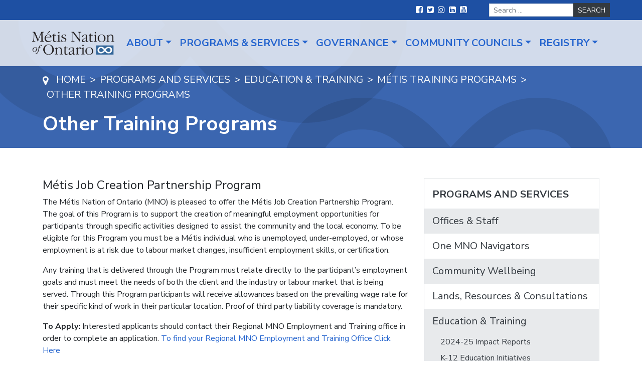

--- FILE ---
content_type: text/html; charset=UTF-8
request_url: https://www.metisnation.org/programs-and-services/education-training/metis-training-programs/other-training-programs/
body_size: 15960
content:
<!DOCTYPE html>
<html lang="en-US">
<head>
	<meta charset="UTF-8">
	<meta name="viewport" content="width=device-width, initial-scale=1, shrink-to-fit=no">
	<link rel="profile" href="http://gmpg.org/xfn/11">
	<meta name='robots' content='index, follow, max-image-preview:large, max-snippet:-1, max-video-preview:-1' />

	<!-- This site is optimized with the Yoast SEO plugin v21.6 - https://yoast.com/wordpress/plugins/seo/ -->
	<title>Other Training Programs - Métis Nation of Ontario</title>
	<meta name="description" content="MNO’s Job Creation Partnership Program helps Métis individuals gain meaningful employment, training, and support to meet labour market needs." />
	<link rel="canonical" href="https://www.metisnation.org/programs-and-services/education-training/metis-training-programs/other-training-programs/" />
	<meta property="og:locale" content="en_US" />
	<meta property="og:type" content="article" />
	<meta property="og:title" content="Other Training Programs - Métis Nation of Ontario" />
	<meta property="og:description" content="MNO’s Job Creation Partnership Program helps Métis individuals gain meaningful employment, training, and support to meet labour market needs." />
	<meta property="og:url" content="https://www.metisnation.org/programs-and-services/education-training/metis-training-programs/other-training-programs/" />
	<meta property="og:site_name" content="Métis Nation of Ontario" />
	<meta property="article:modified_time" content="2025-10-22T22:16:15+00:00" />
	<meta name="twitter:card" content="summary_large_image" />
	<meta name="twitter:label1" content="Est. reading time" />
	<meta name="twitter:data1" content="2 minutes" />
	<script type="application/ld+json" class="yoast-schema-graph">{"@context":"https://schema.org","@graph":[{"@type":"WebPage","@id":"https://www.metisnation.org/programs-and-services/education-training/metis-training-programs/other-training-programs/","url":"https://www.metisnation.org/programs-and-services/education-training/metis-training-programs/other-training-programs/","name":"Other Training Programs - Métis Nation of Ontario","isPartOf":{"@id":"https://www.metisnation.org/#website"},"datePublished":"2021-06-30T18:49:48+00:00","dateModified":"2025-10-22T22:16:15+00:00","description":"MNO’s Job Creation Partnership Program helps Métis individuals gain meaningful employment, training, and support to meet labour market needs.","breadcrumb":{"@id":"https://www.metisnation.org/programs-and-services/education-training/metis-training-programs/other-training-programs/#breadcrumb"},"inLanguage":"en-US","potentialAction":[{"@type":"ReadAction","target":["https://www.metisnation.org/programs-and-services/education-training/metis-training-programs/other-training-programs/"]}]},{"@type":"BreadcrumbList","@id":"https://www.metisnation.org/programs-and-services/education-training/metis-training-programs/other-training-programs/#breadcrumb","itemListElement":[{"@type":"ListItem","position":1,"name":"Home","item":"https://www.metisnation.org/"},{"@type":"ListItem","position":2,"name":"Programs and Services","item":"https://www.metisnation.org/programs-and-services/"},{"@type":"ListItem","position":3,"name":"Education &#038; Training","item":"https://www.metisnation.org/programs-and-services/education-training/"},{"@type":"ListItem","position":4,"name":"Métis Training Programs","item":"https://www.metisnation.org/programs-and-services/education-training/metis-training-programs/"},{"@type":"ListItem","position":5,"name":"Other Training Programs"}]},{"@type":"WebSite","@id":"https://www.metisnation.org/#website","url":"https://www.metisnation.org/","name":"Métis Nation of Ontario","description":"","publisher":{"@id":"https://www.metisnation.org/#organization"},"potentialAction":[{"@type":"SearchAction","target":{"@type":"EntryPoint","urlTemplate":"https://www.metisnation.org/?s={search_term_string}"},"query-input":"required name=search_term_string"}],"inLanguage":"en-US"},{"@type":"Organization","@id":"https://www.metisnation.org/#organization","name":"Métis Nation of Ontario","url":"https://www.metisnation.org/","logo":{"@type":"ImageObject","inLanguage":"en-US","@id":"https://www.metisnation.org/#/schema/logo/image/","url":"https://www.metisnation.org/wp-content/uploads/2020/10/Logo.png","contentUrl":"https://www.metisnation.org/wp-content/uploads/2020/10/Logo.png","width":222,"height":66,"caption":"Métis Nation of Ontario"},"image":{"@id":"https://www.metisnation.org/#/schema/logo/image/"}}]}</script>
	<!-- / Yoast SEO plugin. -->


<link rel='dns-prefetch' href='//fonts.googleapis.com' />
<link rel="alternate" type="application/rss+xml" title="Métis Nation of Ontario &raquo; Feed" href="https://www.metisnation.org/feed/" />
<script>
window._wpemojiSettings = {"baseUrl":"https:\/\/s.w.org\/images\/core\/emoji\/15.0.3\/72x72\/","ext":".png","svgUrl":"https:\/\/s.w.org\/images\/core\/emoji\/15.0.3\/svg\/","svgExt":".svg","source":{"concatemoji":"https:\/\/www.metisnation.org\/wp-includes\/js\/wp-emoji-release.min.js?ver=6.5.7"}};
/*! This file is auto-generated */
!function(i,n){var o,s,e;function c(e){try{var t={supportTests:e,timestamp:(new Date).valueOf()};sessionStorage.setItem(o,JSON.stringify(t))}catch(e){}}function p(e,t,n){e.clearRect(0,0,e.canvas.width,e.canvas.height),e.fillText(t,0,0);var t=new Uint32Array(e.getImageData(0,0,e.canvas.width,e.canvas.height).data),r=(e.clearRect(0,0,e.canvas.width,e.canvas.height),e.fillText(n,0,0),new Uint32Array(e.getImageData(0,0,e.canvas.width,e.canvas.height).data));return t.every(function(e,t){return e===r[t]})}function u(e,t,n){switch(t){case"flag":return n(e,"\ud83c\udff3\ufe0f\u200d\u26a7\ufe0f","\ud83c\udff3\ufe0f\u200b\u26a7\ufe0f")?!1:!n(e,"\ud83c\uddfa\ud83c\uddf3","\ud83c\uddfa\u200b\ud83c\uddf3")&&!n(e,"\ud83c\udff4\udb40\udc67\udb40\udc62\udb40\udc65\udb40\udc6e\udb40\udc67\udb40\udc7f","\ud83c\udff4\u200b\udb40\udc67\u200b\udb40\udc62\u200b\udb40\udc65\u200b\udb40\udc6e\u200b\udb40\udc67\u200b\udb40\udc7f");case"emoji":return!n(e,"\ud83d\udc26\u200d\u2b1b","\ud83d\udc26\u200b\u2b1b")}return!1}function f(e,t,n){var r="undefined"!=typeof WorkerGlobalScope&&self instanceof WorkerGlobalScope?new OffscreenCanvas(300,150):i.createElement("canvas"),a=r.getContext("2d",{willReadFrequently:!0}),o=(a.textBaseline="top",a.font="600 32px Arial",{});return e.forEach(function(e){o[e]=t(a,e,n)}),o}function t(e){var t=i.createElement("script");t.src=e,t.defer=!0,i.head.appendChild(t)}"undefined"!=typeof Promise&&(o="wpEmojiSettingsSupports",s=["flag","emoji"],n.supports={everything:!0,everythingExceptFlag:!0},e=new Promise(function(e){i.addEventListener("DOMContentLoaded",e,{once:!0})}),new Promise(function(t){var n=function(){try{var e=JSON.parse(sessionStorage.getItem(o));if("object"==typeof e&&"number"==typeof e.timestamp&&(new Date).valueOf()<e.timestamp+604800&&"object"==typeof e.supportTests)return e.supportTests}catch(e){}return null}();if(!n){if("undefined"!=typeof Worker&&"undefined"!=typeof OffscreenCanvas&&"undefined"!=typeof URL&&URL.createObjectURL&&"undefined"!=typeof Blob)try{var e="postMessage("+f.toString()+"("+[JSON.stringify(s),u.toString(),p.toString()].join(",")+"));",r=new Blob([e],{type:"text/javascript"}),a=new Worker(URL.createObjectURL(r),{name:"wpTestEmojiSupports"});return void(a.onmessage=function(e){c(n=e.data),a.terminate(),t(n)})}catch(e){}c(n=f(s,u,p))}t(n)}).then(function(e){for(var t in e)n.supports[t]=e[t],n.supports.everything=n.supports.everything&&n.supports[t],"flag"!==t&&(n.supports.everythingExceptFlag=n.supports.everythingExceptFlag&&n.supports[t]);n.supports.everythingExceptFlag=n.supports.everythingExceptFlag&&!n.supports.flag,n.DOMReady=!1,n.readyCallback=function(){n.DOMReady=!0}}).then(function(){return e}).then(function(){var e;n.supports.everything||(n.readyCallback(),(e=n.source||{}).concatemoji?t(e.concatemoji):e.wpemoji&&e.twemoji&&(t(e.twemoji),t(e.wpemoji)))}))}((window,document),window._wpemojiSettings);
</script>
<style id='wp-emoji-styles-inline-css'>

	img.wp-smiley, img.emoji {
		display: inline !important;
		border: none !important;
		box-shadow: none !important;
		height: 1em !important;
		width: 1em !important;
		margin: 0 0.07em !important;
		vertical-align: -0.1em !important;
		background: none !important;
		padding: 0 !important;
	}
</style>
<link rel='stylesheet' id='wp-block-library-css' href='https://www.metisnation.org/wp-includes/css/dist/block-library/style.min.css?ver=6.5.7' media='all' />
<style id='classic-theme-styles-inline-css'>
/*! This file is auto-generated */
.wp-block-button__link{color:#fff;background-color:#32373c;border-radius:9999px;box-shadow:none;text-decoration:none;padding:calc(.667em + 2px) calc(1.333em + 2px);font-size:1.125em}.wp-block-file__button{background:#32373c;color:#fff;text-decoration:none}
</style>
<style id='global-styles-inline-css'>
body{--wp--preset--color--black: #000000;--wp--preset--color--cyan-bluish-gray: #abb8c3;--wp--preset--color--white: #ffffff;--wp--preset--color--pale-pink: #f78da7;--wp--preset--color--vivid-red: #cf2e2e;--wp--preset--color--luminous-vivid-orange: #ff6900;--wp--preset--color--luminous-vivid-amber: #fcb900;--wp--preset--color--light-green-cyan: #7bdcb5;--wp--preset--color--vivid-green-cyan: #00d084;--wp--preset--color--pale-cyan-blue: #8ed1fc;--wp--preset--color--vivid-cyan-blue: #0693e3;--wp--preset--color--vivid-purple: #9b51e0;--wp--preset--gradient--vivid-cyan-blue-to-vivid-purple: linear-gradient(135deg,rgba(6,147,227,1) 0%,rgb(155,81,224) 100%);--wp--preset--gradient--light-green-cyan-to-vivid-green-cyan: linear-gradient(135deg,rgb(122,220,180) 0%,rgb(0,208,130) 100%);--wp--preset--gradient--luminous-vivid-amber-to-luminous-vivid-orange: linear-gradient(135deg,rgba(252,185,0,1) 0%,rgba(255,105,0,1) 100%);--wp--preset--gradient--luminous-vivid-orange-to-vivid-red: linear-gradient(135deg,rgba(255,105,0,1) 0%,rgb(207,46,46) 100%);--wp--preset--gradient--very-light-gray-to-cyan-bluish-gray: linear-gradient(135deg,rgb(238,238,238) 0%,rgb(169,184,195) 100%);--wp--preset--gradient--cool-to-warm-spectrum: linear-gradient(135deg,rgb(74,234,220) 0%,rgb(151,120,209) 20%,rgb(207,42,186) 40%,rgb(238,44,130) 60%,rgb(251,105,98) 80%,rgb(254,248,76) 100%);--wp--preset--gradient--blush-light-purple: linear-gradient(135deg,rgb(255,206,236) 0%,rgb(152,150,240) 100%);--wp--preset--gradient--blush-bordeaux: linear-gradient(135deg,rgb(254,205,165) 0%,rgb(254,45,45) 50%,rgb(107,0,62) 100%);--wp--preset--gradient--luminous-dusk: linear-gradient(135deg,rgb(255,203,112) 0%,rgb(199,81,192) 50%,rgb(65,88,208) 100%);--wp--preset--gradient--pale-ocean: linear-gradient(135deg,rgb(255,245,203) 0%,rgb(182,227,212) 50%,rgb(51,167,181) 100%);--wp--preset--gradient--electric-grass: linear-gradient(135deg,rgb(202,248,128) 0%,rgb(113,206,126) 100%);--wp--preset--gradient--midnight: linear-gradient(135deg,rgb(2,3,129) 0%,rgb(40,116,252) 100%);--wp--preset--font-size--small: 13px;--wp--preset--font-size--medium: 20px;--wp--preset--font-size--large: 36px;--wp--preset--font-size--x-large: 42px;--wp--preset--spacing--20: 0.44rem;--wp--preset--spacing--30: 0.67rem;--wp--preset--spacing--40: 1rem;--wp--preset--spacing--50: 1.5rem;--wp--preset--spacing--60: 2.25rem;--wp--preset--spacing--70: 3.38rem;--wp--preset--spacing--80: 5.06rem;--wp--preset--shadow--natural: 6px 6px 9px rgba(0, 0, 0, 0.2);--wp--preset--shadow--deep: 12px 12px 50px rgba(0, 0, 0, 0.4);--wp--preset--shadow--sharp: 6px 6px 0px rgba(0, 0, 0, 0.2);--wp--preset--shadow--outlined: 6px 6px 0px -3px rgba(255, 255, 255, 1), 6px 6px rgba(0, 0, 0, 1);--wp--preset--shadow--crisp: 6px 6px 0px rgba(0, 0, 0, 1);}:where(.is-layout-flex){gap: 0.5em;}:where(.is-layout-grid){gap: 0.5em;}body .is-layout-flex{display: flex;}body .is-layout-flex{flex-wrap: wrap;align-items: center;}body .is-layout-flex > *{margin: 0;}body .is-layout-grid{display: grid;}body .is-layout-grid > *{margin: 0;}:where(.wp-block-columns.is-layout-flex){gap: 2em;}:where(.wp-block-columns.is-layout-grid){gap: 2em;}:where(.wp-block-post-template.is-layout-flex){gap: 1.25em;}:where(.wp-block-post-template.is-layout-grid){gap: 1.25em;}.has-black-color{color: var(--wp--preset--color--black) !important;}.has-cyan-bluish-gray-color{color: var(--wp--preset--color--cyan-bluish-gray) !important;}.has-white-color{color: var(--wp--preset--color--white) !important;}.has-pale-pink-color{color: var(--wp--preset--color--pale-pink) !important;}.has-vivid-red-color{color: var(--wp--preset--color--vivid-red) !important;}.has-luminous-vivid-orange-color{color: var(--wp--preset--color--luminous-vivid-orange) !important;}.has-luminous-vivid-amber-color{color: var(--wp--preset--color--luminous-vivid-amber) !important;}.has-light-green-cyan-color{color: var(--wp--preset--color--light-green-cyan) !important;}.has-vivid-green-cyan-color{color: var(--wp--preset--color--vivid-green-cyan) !important;}.has-pale-cyan-blue-color{color: var(--wp--preset--color--pale-cyan-blue) !important;}.has-vivid-cyan-blue-color{color: var(--wp--preset--color--vivid-cyan-blue) !important;}.has-vivid-purple-color{color: var(--wp--preset--color--vivid-purple) !important;}.has-black-background-color{background-color: var(--wp--preset--color--black) !important;}.has-cyan-bluish-gray-background-color{background-color: var(--wp--preset--color--cyan-bluish-gray) !important;}.has-white-background-color{background-color: var(--wp--preset--color--white) !important;}.has-pale-pink-background-color{background-color: var(--wp--preset--color--pale-pink) !important;}.has-vivid-red-background-color{background-color: var(--wp--preset--color--vivid-red) !important;}.has-luminous-vivid-orange-background-color{background-color: var(--wp--preset--color--luminous-vivid-orange) !important;}.has-luminous-vivid-amber-background-color{background-color: var(--wp--preset--color--luminous-vivid-amber) !important;}.has-light-green-cyan-background-color{background-color: var(--wp--preset--color--light-green-cyan) !important;}.has-vivid-green-cyan-background-color{background-color: var(--wp--preset--color--vivid-green-cyan) !important;}.has-pale-cyan-blue-background-color{background-color: var(--wp--preset--color--pale-cyan-blue) !important;}.has-vivid-cyan-blue-background-color{background-color: var(--wp--preset--color--vivid-cyan-blue) !important;}.has-vivid-purple-background-color{background-color: var(--wp--preset--color--vivid-purple) !important;}.has-black-border-color{border-color: var(--wp--preset--color--black) !important;}.has-cyan-bluish-gray-border-color{border-color: var(--wp--preset--color--cyan-bluish-gray) !important;}.has-white-border-color{border-color: var(--wp--preset--color--white) !important;}.has-pale-pink-border-color{border-color: var(--wp--preset--color--pale-pink) !important;}.has-vivid-red-border-color{border-color: var(--wp--preset--color--vivid-red) !important;}.has-luminous-vivid-orange-border-color{border-color: var(--wp--preset--color--luminous-vivid-orange) !important;}.has-luminous-vivid-amber-border-color{border-color: var(--wp--preset--color--luminous-vivid-amber) !important;}.has-light-green-cyan-border-color{border-color: var(--wp--preset--color--light-green-cyan) !important;}.has-vivid-green-cyan-border-color{border-color: var(--wp--preset--color--vivid-green-cyan) !important;}.has-pale-cyan-blue-border-color{border-color: var(--wp--preset--color--pale-cyan-blue) !important;}.has-vivid-cyan-blue-border-color{border-color: var(--wp--preset--color--vivid-cyan-blue) !important;}.has-vivid-purple-border-color{border-color: var(--wp--preset--color--vivid-purple) !important;}.has-vivid-cyan-blue-to-vivid-purple-gradient-background{background: var(--wp--preset--gradient--vivid-cyan-blue-to-vivid-purple) !important;}.has-light-green-cyan-to-vivid-green-cyan-gradient-background{background: var(--wp--preset--gradient--light-green-cyan-to-vivid-green-cyan) !important;}.has-luminous-vivid-amber-to-luminous-vivid-orange-gradient-background{background: var(--wp--preset--gradient--luminous-vivid-amber-to-luminous-vivid-orange) !important;}.has-luminous-vivid-orange-to-vivid-red-gradient-background{background: var(--wp--preset--gradient--luminous-vivid-orange-to-vivid-red) !important;}.has-very-light-gray-to-cyan-bluish-gray-gradient-background{background: var(--wp--preset--gradient--very-light-gray-to-cyan-bluish-gray) !important;}.has-cool-to-warm-spectrum-gradient-background{background: var(--wp--preset--gradient--cool-to-warm-spectrum) !important;}.has-blush-light-purple-gradient-background{background: var(--wp--preset--gradient--blush-light-purple) !important;}.has-blush-bordeaux-gradient-background{background: var(--wp--preset--gradient--blush-bordeaux) !important;}.has-luminous-dusk-gradient-background{background: var(--wp--preset--gradient--luminous-dusk) !important;}.has-pale-ocean-gradient-background{background: var(--wp--preset--gradient--pale-ocean) !important;}.has-electric-grass-gradient-background{background: var(--wp--preset--gradient--electric-grass) !important;}.has-midnight-gradient-background{background: var(--wp--preset--gradient--midnight) !important;}.has-small-font-size{font-size: var(--wp--preset--font-size--small) !important;}.has-medium-font-size{font-size: var(--wp--preset--font-size--medium) !important;}.has-large-font-size{font-size: var(--wp--preset--font-size--large) !important;}.has-x-large-font-size{font-size: var(--wp--preset--font-size--x-large) !important;}
.wp-block-navigation a:where(:not(.wp-element-button)){color: inherit;}
:where(.wp-block-post-template.is-layout-flex){gap: 1.25em;}:where(.wp-block-post-template.is-layout-grid){gap: 1.25em;}
:where(.wp-block-columns.is-layout-flex){gap: 2em;}:where(.wp-block-columns.is-layout-grid){gap: 2em;}
.wp-block-pullquote{font-size: 1.5em;line-height: 1.6;}
</style>
<link rel='stylesheet' id='child-understrap-styles-css' href='https://www.metisnation.org/wp-content/themes/understrap-child/css/child-theme.min.css?ver=0.5.7' media='all' />
<link rel='stylesheet' id='child-understrap-fonts-css' href='https://fonts.googleapis.com/css2?family=Nunito+Sans%3Aital%2Cwght%400%2C300%3B0%2C400%3B0%2C600%3B0%2C700%3B1%2C400&#038;display=swap&#038;ver=0.5.7' media='all' />
<link rel='stylesheet' id='ekit-widget-styles-css' href='https://www.metisnation.org/wp-content/plugins/elementskit-lite/widgets/init/assets/css/widget-styles.css?ver=3.5.3' media='all' />
<link rel='stylesheet' id='ekit-widget-styles-pro-css' href='https://www.metisnation.org/wp-content/plugins/elementskit/widgets/init/assets/css/widget-styles-pro.css?ver=3.6.7' media='all' />
<link rel='stylesheet' id='ekit-responsive-css' href='https://www.metisnation.org/wp-content/plugins/elementskit-lite/widgets/init/assets/css/responsive.css?ver=3.5.3' media='all' />
<script src="https://www.metisnation.org/wp-includes/js/jquery/jquery.min.js?ver=3.7.1" id="jquery-core-js"></script>
<script src="https://www.metisnation.org/wp-includes/js/jquery/jquery-migrate.min.js?ver=3.4.1" id="jquery-migrate-js"></script>
<link rel="https://api.w.org/" href="https://www.metisnation.org/wp-json/" /><link rel="alternate" type="application/json" href="https://www.metisnation.org/wp-json/wp/v2/pages/19219" /><link rel="EditURI" type="application/rsd+xml" title="RSD" href="https://www.metisnation.org/xmlrpc.php?rsd" />
<meta name="generator" content="WordPress 6.5.7" />
<link rel='shortlink' href='https://www.metisnation.org/?p=19219' />
<link rel="alternate" type="application/json+oembed" href="https://www.metisnation.org/wp-json/oembed/1.0/embed?url=https%3A%2F%2Fwww.metisnation.org%2Fprograms-and-services%2Feducation-training%2Fmetis-training-programs%2Fother-training-programs%2F" />
<link rel="alternate" type="text/xml+oembed" href="https://www.metisnation.org/wp-json/oembed/1.0/embed?url=https%3A%2F%2Fwww.metisnation.org%2Fprograms-and-services%2Feducation-training%2Fmetis-training-programs%2Fother-training-programs%2F&#038;format=xml" />
<!-- Global site tag (gtag.js) - Google Analytics --> 
<script async src="https://www.googletagmanager.com/gtag/js?id=UA-16981907-1"></script> 
<script>
window.dataLayer = window.dataLayer || [];
function gtag(){dataLayer.push(arguments);}
gtag('js', new Date());

gtag('config', 'UA-16981907-1');
</script>

<!-- Facebook Pixel Code -->
<script>
!function(f,b,e,v,n,t,s)
{if(f.fbq)return;n=f.fbq=function(){n.callMethod?
n.callMethod.apply(n,arguments):n.queue.push(arguments)};
if(!f._fbq)f._fbq=n;n.push=n;n.loaded=!0;n.version='2.0';
n.queue=[];t=b.createElement(e);t.async=!0;
t.src=v;s=b.getElementsByTagName(e)[0];
s.parentNode.insertBefore(t,s)}(window,document,'script',
'https://connect.facebook.net/en_US/fbevents.js');
fbq('init', '974987473032923');
fbq('track', 'PageView');
</script>
<!-- End Facebook Pixel Code --><meta name="mobile-web-app-capable" content="yes">
<meta name="apple-mobile-web-app-capable" content="yes">
<meta name="apple-mobile-web-app-title" content="Métis Nation of Ontario - ">
<meta name="generator" content="Elementor 3.29.2; features: additional_custom_breakpoints, e_local_google_fonts; settings: css_print_method-external, google_font-enabled, font_display-auto">
			<style>
				.e-con.e-parent:nth-of-type(n+4):not(.e-lazyloaded):not(.e-no-lazyload),
				.e-con.e-parent:nth-of-type(n+4):not(.e-lazyloaded):not(.e-no-lazyload) * {
					background-image: none !important;
				}
				@media screen and (max-height: 1024px) {
					.e-con.e-parent:nth-of-type(n+3):not(.e-lazyloaded):not(.e-no-lazyload),
					.e-con.e-parent:nth-of-type(n+3):not(.e-lazyloaded):not(.e-no-lazyload) * {
						background-image: none !important;
					}
				}
				@media screen and (max-height: 640px) {
					.e-con.e-parent:nth-of-type(n+2):not(.e-lazyloaded):not(.e-no-lazyload),
					.e-con.e-parent:nth-of-type(n+2):not(.e-lazyloaded):not(.e-no-lazyload) * {
						background-image: none !important;
					}
				}
			</style>
			<!-- Google Tag Manager -->
<script>(function(w,d,s,l,i){w[l]=w[l]||[];w[l].push({'gtm.start':
new Date().getTime(),event:'gtm.js'});var f=d.getElementsByTagName(s)[0],
j=d.createElement(s),dl=l!='dataLayer'?'&l='+l:'';j.async=true;j.src=
'https://www.googletagmanager.com/gtm.js?id='+i+dl;f.parentNode.insertBefore(j,f);
})(window,document,'script','dataLayer','GTM-N4W7LG3L');</script>
<!-- End Google Tag Manager --><link rel="icon" href="https://www.metisnation.org/wp-content/uploads/2020/12/mtn-favicon.png" sizes="32x32" />
<link rel="icon" href="https://www.metisnation.org/wp-content/uploads/2020/12/mtn-favicon.png" sizes="192x192" />
<link rel="apple-touch-icon" href="https://www.metisnation.org/wp-content/uploads/2020/12/mtn-favicon.png" />
<meta name="msapplication-TileImage" content="https://www.metisnation.org/wp-content/uploads/2020/12/mtn-favicon.png" />
		<style id="wp-custom-css">
			.mtsnb-button-type.mtsnb-content {
    font-weight: bold;
}
.mtsnb-hide {
    font-size: 30px !important;
    margin-top: -15px !important;
}

.mtn-custom-slider .swiper-slide-contents {
    background: #2d2d2d;
    padding: 20px 30px 36px;
}

.mtn-custom-slider .swiper-slide-contents .elementor-button {
    float: right;
}

.mtn-custom-slider .swiper-slide-inner {
	max-width: 1220px;
	margin: 0 auto;
}
.mtn-custom-slider .swiper-slide-bg {
    background-position: center top !important;
}


.footNote {
    font-size: 12px;
    margin-top: 10px;

}
.ImageRightAlign,
.ImageLeftAlign {
    margin: 0 auto 1rem;
    max-width: 100%;
    max-width: 300px;
}

@media (min-width: 768px) {
    .ImageRightAlign {
        float: right;
        margin: 0 0 1rem 1rem;
        clear: right;
    }

    .ImageLeftAlign {
        float: right;
        margin: 0 1rem 1rem 0;
        clear: right;
    }
}

.gform_wrapper .gf_progressbar_wrapper h3.gf_progressbar_title {
    opacity: 1 !important;
}

#gform_previous_button_2 {
	margin-bottom:20px;
}

.events-list .meta-data, .news-list .meta-data {
	color: inherit;
}

.elementor hr {
    margin: 2rem 0;
}



.archive-filters {
	    padding: 30px 0 1px;
    border-top: 1px solid rgba(0,0,0,.125);
    border-bottom: 1px solid rgba(0,0,0,.125);
	margin-bottom: 30px
}

.archive-filters .nav-link {
	    z-index: 1;
    color: #fff;
    background-color: #2665ce;
    border: 1px solid #2665ce;
    border-radius: 2px;
	margin-right: 10px
}

.archive-filters .nav-link.current,
.archive-filters .nav-link:hover {
	    color: #2665ce;
    background-color: #fff;
}

.archive-filters .nav-link.current {
	cursor: normal;
	pointer-events: none;
}

.float-left {
	float: left;
}
.float-right {
	float: right;
}

.float-right .nav-link,
.float-right ul {
	margin: 0;
	margin-left: 10px;
}

.float-right ul {
	padding: 0 !important;
}

.archive-filters .nav-item {
	margin-bottom: 10px
}

.archive-filters {
	padding-bottom: 20px;
}

#wrapper-static-hero picture img {
	opacity: 0 !important;
}

#wrapper-static-hero picture:not([style*="interior-banner.png"]){
	box-shadow: 10000px 0 0 rgba(0,0,0,0.35) inset;
}		</style>
		</head>

<body class="page-template-default page page-id-19219 page-child parent-pageid-4949 wp-custom-logo wp-embed-responsive elementor-default elementor-kit-5" itemscope itemtype="http://schema.org/WebSite">
<noscript>
<img height="1" width="1"
src="https://www.facebook.com/tr?id=974987473032923&ev=PageView
&noscript=1"/>
</noscript><!-- Google Tag Manager (noscript) -->
<noscript><iframe src="https://www.googletagmanager.com/ns.html?id=GTM-N4W7LG3L"
height="0" width="0" style="display:none;visibility:hidden"></iframe></noscript>
<!-- End Google Tag Manager (noscript) --><div class="site" id="page">

	<!-- ******************* The Navbar Area ******************* -->
	<div id="wrapper-navbar" class="sticky">

		<a class="skip-link sr-only sr-only-focusable" href="#content">Skip to content</a>
		<nav id="top-nav" class="navbar navbar-expand-lg">
			<div class="top-nav-wrapper nav-wrapper collapse navbar-collapse">
								<ul id="social-menu" class="navbar-nav">
													<li class="nav-item social">
								<a href="https://www.facebook.com/ONMetis/" class="nav-link">
									<span class="sr-only">Facebook</span>
									<i class="fa fa-facebook-square"></i>
								</a>

															<li class="nav-item social">
								<a href="https://twitter.com/metisnationon" class="nav-link">
									<span class="sr-only">Twitter</span>
									<i class="fa fa-twitter-square"></i>
								</a>

															<li class="nav-item social">
								<a href="https://www.instagram.com/metisnationon/?hl=en" class="nav-link">
									<span class="sr-only">Instagram</span>
									<i class="fa fa-instagram"></i>
								</a>

															<li class="nav-item social">
								<a href="https://www.linkedin.com/company/m%C3%A9tis-nation-of-ontario/?originalSubdomain=ca" class="nav-link">
									<span class="sr-only">LinkedIn</span>
									<i class="fa fa-linkedin-square"></i>
								</a>

															<li class="nav-item social">
								<a href="https://www.youtube.com/channel/UCYt1gnqk88jHpRWiOXe0d_A" class="nav-link">
									<span class="sr-only">YouTube</span>
									<i class="fa fa-youtube-square"></i>
								</a>

											</ul>
				
<form method="get" id="searchform" action="https://www.metisnation.org/" role="search">
	<div class="search-form">
		<label class="sr-only" for="s">Search</label>
		<div class="input-group">
			<input class="field form-control" id="s" name="s" type="text"
				placeholder="Search &hellip;" value="">
			<span class="input-group-append">
				<input class="submit btn btn-dark" id="searchsubmit" name="submit" type="submit"
				value="Search">
			</span>
		</div>
	</div>
</form>
			</div><!-- .container -->
		</nav>

		<nav id="main-nav" class="navbar navbar-expand-lg" role="navigation" aria-labelledby="main-nav-label">

			<h2 id="main-nav-label" class="sr-only">
				Main Navigation			</h2>

			<div class="main-nav-wrapper nav-wrapper">
				<div class="overlay"></div>
					<a href="https://www.metisnation.org/" class="navbar-brand custom-logo-link" rel="home"><img width="222" height="66" src="https://www.metisnation.org/wp-content/uploads/2020/10/Logo.png" class="img-fluid" alt="The Métis Nation of Ontario" decoding="async" /></a>				<button class="navbar-toggler" type="button" data-toggle="collapse" data-target="#mobile-nav-wrapper" aria-controls="mobile-nav-wrapper" aria-expanded="false" aria-label="Toggle navigation">
					<span class="navbar-toggler-icon"></span>
				</button>
				<div id="mobile-nav-wrapper" class="mobile-nav-wrapper collapse">
					<div class="navbar-brand-mobile"></div>
					<nav id="mobile-nav" class="">
						<ul class="navbar-nav"></ul>
					</nav>
				</div>
				<div id="navbarNavDropdown" class="collapse navbar-collapse"><ul id="main-menu" class="navbar-nav ml-auto"><li itemscope="itemscope" itemtype="https://www.schema.org/SiteNavigationElement" id="menu-item-14" class="right menu-item menu-item-type-custom menu-item-object-custom menu-item-has-children dropdown menu-item-14 nav-item"><a title="About" href="#" data-toggle="dropdown" aria-haspopup="true" aria-expanded="false" class="dropdown-toggle nav-link" id="menu-item-dropdown-14">About</a>
<ul class="dropdown-menu" aria-labelledby="menu-item-dropdown-14" role="menu">
	<li itemscope="itemscope" itemtype="https://www.schema.org/SiteNavigationElement" id="menu-item-52767" class="menu-item menu-item-type-post_type menu-item-object-page dropdown menu-item-52767 nav-item"><a title="The Métis Nation of Ontario" href="https://www.metisnation.org/about-the-mno/" class="dropdown-item">The Métis Nation of Ontario</a></li>
	<li itemscope="itemscope" itemtype="https://www.schema.org/SiteNavigationElement" id="menu-item-53489" class="menu-item menu-item-type-post_type menu-item-object-page menu-item-53489 nav-item"><a title="Telling Our Stories: Sharing our History and Truth" href="https://www.metisnation.org/sharing-our-history/" class="dropdown-item">Telling Our Stories: Sharing our History and Truth</a></li>
	<li itemscope="itemscope" itemtype="https://www.schema.org/SiteNavigationElement" id="menu-item-53824" class="menu-item menu-item-type-post_type menu-item-object-page menu-item-53824 nav-item"><a title="Resources on Métis Communities &#038; History in Ontario" href="https://www.metisnation.org/sharing-our-history/resources-on-metis-communities-history-in-ontario/" class="dropdown-item">Resources on Métis Communities &#038; History in Ontario</a></li>
	<li itemscope="itemscope" itemtype="https://www.schema.org/SiteNavigationElement" id="menu-item-48133" class="menu-item menu-item-type-post_type menu-item-object-page menu-item-48133 nav-item"><a title="Métis Voyageur" href="https://www.metisnation.org/news-media/the-metis-voyageur/" class="dropdown-item">Métis Voyageur</a></li>
	<li itemscope="itemscope" itemtype="https://www.schema.org/SiteNavigationElement" id="menu-item-52771" class="menu-item menu-item-type-custom menu-item-object-custom menu-item-52771 nav-item"><a title="Ontario Métis Facts" href="https://www.ontariometisfacts.com/" class="dropdown-item">Ontario Métis Facts</a></li>
	<li itemscope="itemscope" itemtype="https://www.schema.org/SiteNavigationElement" id="menu-item-55429" class="menu-item menu-item-type-post_type menu-item-object-page menu-item-55429 nav-item"><a title="MNC Expert Panel Report" href="https://www.metisnation.org/expert-panel/" class="dropdown-item">MNC Expert Panel Report</a></li>
</ul>
</li>
<li itemscope="itemscope" itemtype="https://www.schema.org/SiteNavigationElement" id="menu-item-5205" class="menu-item menu-item-type-post_type menu-item-object-page current-page-ancestor menu-item-has-children dropdown menu-item-5205 nav-item"><a title="Programs &amp; Services" href="#" data-toggle="dropdown" aria-haspopup="true" aria-expanded="false" class="dropdown-toggle nav-link" id="menu-item-dropdown-5205">Programs &#038; Services</a>
<ul class="dropdown-menu" aria-labelledby="menu-item-dropdown-5205" role="menu">
	<li itemscope="itemscope" itemtype="https://www.schema.org/SiteNavigationElement" id="menu-item-52759" class="menu-item menu-item-type-post_type menu-item-object-page menu-item-52759 nav-item"><a title="One MNO Navigators" href="https://www.metisnation.org/programs-and-services/one-mno-navigators/" class="dropdown-item">One MNO Navigators</a></li>
	<li itemscope="itemscope" itemtype="https://www.schema.org/SiteNavigationElement" id="menu-item-45765" class="menu-item menu-item-type-post_type menu-item-object-page menu-item-45765 nav-item"><a title="Community Wellbeing" href="https://www.metisnation.org/programs-and-services/community-wellbeing/" class="dropdown-item">Community Wellbeing</a></li>
	<li itemscope="itemscope" itemtype="https://www.schema.org/SiteNavigationElement" id="menu-item-5209" class="menu-item menu-item-type-post_type menu-item-object-page menu-item-5209 nav-item"><a title="Healing &#038; Wellness" href="https://www.metisnation.org/programs-and-services/healing-wellness/" class="dropdown-item">Healing &#038; Wellness</a></li>
	<li itemscope="itemscope" itemtype="https://www.schema.org/SiteNavigationElement" id="menu-item-5208" class="menu-item menu-item-type-post_type menu-item-object-page current-page-ancestor menu-item-5208 nav-item"><a title="Education &#038; Training" href="https://www.metisnation.org/programs-and-services/education-training/" class="dropdown-item">Education &#038; Training</a></li>
	<li itemscope="itemscope" itemtype="https://www.schema.org/SiteNavigationElement" id="menu-item-5210" class="menu-item menu-item-type-post_type menu-item-object-page menu-item-5210 nav-item"><a title="Housing" href="https://www.metisnation.org/programs-and-services/housing-infrastructure/" class="dropdown-item">Housing</a></li>
	<li itemscope="itemscope" itemtype="https://www.schema.org/SiteNavigationElement" id="menu-item-5212" class="menu-item menu-item-type-post_type menu-item-object-page menu-item-5212 nav-item"><a title="Lands, Resources &#038; Consultations" href="https://www.metisnation.org/programs-and-services/lands-resources-consultations/" class="dropdown-item">Lands, Resources &#038; Consultations</a></li>
	<li itemscope="itemscope" itemtype="https://www.schema.org/SiteNavigationElement" id="menu-item-5211" class="menu-item menu-item-type-post_type menu-item-object-page menu-item-5211 nav-item"><a title="Intergovernmental Relations" href="https://www.metisnation.org/programs-and-services/intergovernmental-relations/" class="dropdown-item">Intergovernmental Relations</a></li>
	<li itemscope="itemscope" itemtype="https://www.schema.org/SiteNavigationElement" id="menu-item-5207" class="menu-item menu-item-type-post_type menu-item-object-page menu-item-5207 nav-item"><a title="Economic Development" href="https://www.metisnation.org/programs-and-services/economic-development/" class="dropdown-item">Economic Development</a></li>
</ul>
</li>
<li itemscope="itemscope" itemtype="https://www.schema.org/SiteNavigationElement" id="menu-item-5214" class="menu-item menu-item-type-post_type menu-item-object-page menu-item-has-children dropdown menu-item-5214 nav-item"><a title="Governance" href="#" data-toggle="dropdown" aria-haspopup="true" aria-expanded="false" class="dropdown-toggle nav-link" id="menu-item-dropdown-5214">Governance</a>
<ul class="dropdown-menu" aria-labelledby="menu-item-dropdown-5214" role="menu">
	<li itemscope="itemscope" itemtype="https://www.schema.org/SiteNavigationElement" id="menu-item-21503" class="menu-item menu-item-type-post_type menu-item-object-page menu-item-21503 nav-item"><a title="Self-Government" href="https://www.metisnation.org/governance/self-government/" class="dropdown-item">Self-Government</a></li>
	<li itemscope="itemscope" itemtype="https://www.schema.org/SiteNavigationElement" id="menu-item-5215" class="menu-item menu-item-type-post_type menu-item-object-page dropdown menu-item-5215 nav-item"><a title="Governing Structure" href="https://www.metisnation.org/governance/governing-structure/" class="dropdown-item">Governing Structure</a></li>
	<li itemscope="itemscope" itemtype="https://www.schema.org/SiteNavigationElement" id="menu-item-5216" class="menu-item menu-item-type-post_type menu-item-object-page menu-item-5216 nav-item"><a title="AGA Business" href="https://www.metisnation.org/governance/aga-business/" class="dropdown-item">AGA Business</a></li>
	<li itemscope="itemscope" itemtype="https://www.schema.org/SiteNavigationElement" id="menu-item-5219" class="menu-item menu-item-type-post_type menu-item-object-page menu-item-5219 nav-item"><a title="Reference Documents" href="https://www.metisnation.org/governance/reference-documents/" class="dropdown-item">Reference Documents</a></li>
	<li itemscope="itemscope" itemtype="https://www.schema.org/SiteNavigationElement" id="menu-item-46812" class="menu-item menu-item-type-post_type menu-item-object-page menu-item-46812 nav-item"><a title="MNO Election 2024" href="https://www.metisnation.org/governance/election/" class="dropdown-item">MNO Election 2024</a></li>
</ul>
</li>
<li itemscope="itemscope" itemtype="https://www.schema.org/SiteNavigationElement" id="menu-item-5221" class="menu-item menu-item-type-post_type menu-item-object-page menu-item-has-children dropdown menu-item-5221 nav-item"><a title="Community Councils" href="#" data-toggle="dropdown" aria-haspopup="true" aria-expanded="false" class="dropdown-toggle nav-link" id="menu-item-dropdown-5221">Community Councils</a>
<ul class="dropdown-menu" aria-labelledby="menu-item-dropdown-5221" role="menu">
	<li itemscope="itemscope" itemtype="https://www.schema.org/SiteNavigationElement" id="menu-item-35015" class="menu-item menu-item-type-custom menu-item-object-custom menu-item-35015 nav-item"><a title="Overview" href="https://www.metisnation.org/community-councils/" class="dropdown-item">Overview</a></li>
	<li itemscope="itemscope" itemtype="https://www.schema.org/SiteNavigationElement" id="menu-item-35010" class="menu-item menu-item-type-custom menu-item-object-custom menu-item-35010 nav-item"><a title="Community Relations Team" href="https://www.metisnation.org/community-councils/community-relations-team/" class="dropdown-item">Community Relations Team</a></li>
	<li itemscope="itemscope" itemtype="https://www.schema.org/SiteNavigationElement" id="menu-item-35011" class="menu-item menu-item-type-custom menu-item-object-custom menu-item-35011 nav-item"><a title="Community Council Elections" href="https://www.metisnation.org/community-councils/community-council-elections-2/" class="dropdown-item">Community Council Elections</a></li>
	<li itemscope="itemscope" itemtype="https://www.schema.org/SiteNavigationElement" id="menu-item-35012" class="menu-item menu-item-type-custom menu-item-object-custom menu-item-35012 nav-item"><a title="Community Council Vacancies" href="https://www.metisnation.org/community-councils/community-council-elections/" class="dropdown-item">Community Council Vacancies</a></li>
	<li itemscope="itemscope" itemtype="https://www.schema.org/SiteNavigationElement" id="menu-item-35013" class="menu-item menu-item-type-custom menu-item-object-custom menu-item-35013 nav-item"><a title="Community Council Contacts" href="https://www.metisnation.org/community-councils/council-contacts/" class="dropdown-item">Community Council Contacts</a></li>
	<li itemscope="itemscope" itemtype="https://www.schema.org/SiteNavigationElement" id="menu-item-35014" class="menu-item menu-item-type-custom menu-item-object-custom menu-item-35014 nav-item"><a title="Community Councils Map" href="https://www.metisnation.org/community-councils/community-councils-map/" class="dropdown-item">Community Councils Map</a></li>
</ul>
</li>
<li itemscope="itemscope" itemtype="https://www.schema.org/SiteNavigationElement" id="menu-item-11941" class="right menu-item menu-item-type-post_type menu-item-object-page menu-item-has-children dropdown menu-item-11941 nav-item"><a title="Registry" href="#" data-toggle="dropdown" aria-haspopup="true" aria-expanded="false" class="dropdown-toggle nav-link" id="menu-item-dropdown-11941">Registry</a>
<ul class="dropdown-menu" aria-labelledby="menu-item-dropdown-11941" role="menu">
	<li itemscope="itemscope" itemtype="https://www.schema.org/SiteNavigationElement" id="menu-item-12190" class="menu-item menu-item-type-post_type menu-item-object-page menu-item-12190 nav-item"><a title="Registry Overview" href="https://www.metisnation.org/registry/" class="dropdown-item">Registry Overview</a></li>
	<li itemscope="itemscope" itemtype="https://www.schema.org/SiteNavigationElement" id="menu-item-11981" class="menu-item menu-item-type-post_type menu-item-object-page menu-item-11981 nav-item"><a title="Citizenship" href="https://www.metisnation.org/registry/citizenship/" class="dropdown-item">Citizenship</a></li>
	<li itemscope="itemscope" itemtype="https://www.schema.org/SiteNavigationElement" id="menu-item-11984" class="menu-item menu-item-type-post_type menu-item-object-page menu-item-11984 nav-item"><a title="Harvesting" href="https://www.metisnation.org/registry/harvesting/" class="dropdown-item">Harvesting</a></li>
	<li itemscope="itemscope" itemtype="https://www.schema.org/SiteNavigationElement" id="menu-item-11983" class="menu-item menu-item-type-post_type menu-item-object-page menu-item-11983 nav-item"><a title="Rights" href="https://www.metisnation.org/registry/rights/" class="dropdown-item">Rights</a></li>
</ul>
</li>
</ul></div>			</div><!-- .container -->

		</nav><!-- .site-navigation -->

	</div><!-- #wrapper-navbar end -->
<div id="banner-wrapper" class="wrapper">
	        <div class="" id="wrapper-static-hero">
            <div class="item">
                <div class="gradient"></div>
                <picture class="" style="background-image:url(https://www.metisnation.org/wp-content/uploads/2020/10/interior-banner.png); background-size:cover;background-position:center;">
                                        <img src="https://www.metisnation.org/wp-content/uploads/2020/10/interior-banner.png" alt="" />
                </picture>
                <div class="container">
                    <div class="caption">
                    <div class="breadcrumb" typeof="BreadcrumbList" vocab="https://schema.org/">
                        <!-- Breadcrumb NavXT 7.2.0 -->
<span property="itemListElement" typeof="ListItem"><a property="item" typeof="WebPage" title="Go to Home." href="https://www.metisnation.org" class="home" ><span property="name">Home</span></a><meta property="position" content="1"></span> &gt; <span property="itemListElement" typeof="ListItem"><a property="item" typeof="WebPage" title="Go to Programs and Services." href="https://www.metisnation.org/programs-and-services/" class="post post-page" ><span property="name">Programs and Services</span></a><meta property="position" content="2"></span> &gt; <span property="itemListElement" typeof="ListItem"><a property="item" typeof="WebPage" title="Go to Education &amp; Training." href="https://www.metisnation.org/programs-and-services/education-training/" class="post post-page" ><span property="name">Education & Training</span></a><meta property="position" content="3"></span> &gt; <span property="itemListElement" typeof="ListItem"><a property="item" typeof="WebPage" title="Go to Métis Training Programs." href="https://www.metisnation.org/programs-and-services/education-training/metis-training-programs/" class="post post-page" ><span property="name">Métis Training Programs</span></a><meta property="position" content="4"></span> &gt; <span property="itemListElement" typeof="ListItem"><span property="name" class="post post-page current-item">Other Training Programs</span><meta property="url" content="https://www.metisnation.org/programs-and-services/education-training/metis-training-programs/other-training-programs/"><meta property="position" content="5"></span>                    </div>
                        <h1>Other Training Programs</h1>
                    </div>   
                </div>
            </div>
        </div>
    </div>

<div class="wrapper" id="page-wrapper">

	<div class="container" id="content" tabindex="-1">

		<div class="row">

			<!-- Do the left sidebar check -->
			
<div class="col-md content-area" id="primary">

			<main class="site-main" id="main" role="main">

				
<article class="post-19219 page type-page status-publish hentry" id="post-19219">

	<div class="entry-content">

		<h4>Métis Job Creation Partnership Program</h4>
<p>The Métis Nation of Ontario (MNO) is pleased to offer the Métis Job Creation Partnership Program. The goal of this Program is to support the creation of meaningful employment opportunities for participants through specific activities designed to assist the community and the local economy. To be eligible for this Program you must be a Métis individual who is unemployed, under-employed, or whose employment is at risk due to labour market changes, insufficient employment skills, or certification.</p>
<p>Any training that is delivered through the Program must relate directly to the participant’s employment goals and must meet the needs of both the client and the industry or labour market that is being served. Through this Program participants will receive allowances based on the prevailing wage rate for their specific kind of work in their particular location. Proof of third party liability coverage is mandatory.</p>
<p><strong>To Apply:</strong> Interested applicants should contact their Regional MNO Employment and Training office in order to complete an application. <a href="https://www.metisnation.org/programs-and-services/education-training/branch-contacts/" target="_blank" rel="noopener">To find your Regional MNO Employment and Training Office Click Here</a></p>
<h4>Job Shadow Program</h4>
<p>The Métis Nation of Ontario (MNO) is pleased to offer the Job Shadow Program. The goal of this Program is to provide participants with on the job employment experiences to assist them with career decision making. Through this Program participants will be provided with on the job training that is geared towards the participant’s targeted career goals. Participants will be matched with career goal oriented specific employers.</p>
<p>This Program is available to Métis individuals who are either unemployed, under-employed, or whose employment is at risk due to labour market changes, insufficient employment skills, or certification. The training that is provided through the Program must relate directly to the participant’s employment goals and must meet the needs of both the client and the industry or labour market that is being served.</p>
<p>The sponsoring employer must possess the appropriate qualifications and expertise to develop, implement, and manage the project. Proof of third party liability coverage is mandatory. Workplace Safety and Insurance Board (Workers’ Compensation or equivalent) insurance coverage must be provided by the employer for participants in accordance with, and where required by provincial regulations. Staffing must be tied directly to the project and cannot replace permanent staff.</p>
<p><strong>To Apply:</strong> Interested applicants should contact their Regional MNO Employment and Training office in order to complete an application. <a href="https://www.metisnation.org/programs-and-services/education-training/branch-contacts/" target="_blank" rel="noopener">To find your Regional MNO Employment and Training Office Click Here</a></p>

		
	</div><!-- .entry-content -->

	<footer class="entry-footer">

		
	</footer><!-- .entry-footer -->

</article><!-- #post-## -->

			</main><!-- #main -->

			<!-- Do the right sidebar check -->
			
</div><!-- #closing the primary container from /global-templates/left-sidebar-check.php -->


	<div class="col-md-4 widget-area" id="right-sidebar" role="complementary">
<aside id="better-section-nav-2" class="widget better-section-nav simple-section-nav"><h3 class="widget-title"><a href="https://www.metisnation.org/programs-and-services/" id="toppage-5012" class="current_page_ancestor">Programs and Services</a></h3><ul class="bsn-list"><li class="page_item page-item-4990"><a href="https://www.metisnation.org/about-the-mno/contact-us/#mno-offices">Offices &#038; Staff</a></li>
<li class="page_item page-item-52165"><a href="https://www.metisnation.org/programs-and-services/one-mno-navigators/">One MNO Navigators</a></li>
<li class="page_item page-item-45552 page_item_has_children"><a href="https://www.metisnation.org/programs-and-services/community-wellbeing/">Community Wellbeing</a>
<ul class='children'>
	<li class="page_item page-item-4971"><a href="https://www.metisnation.org/programs-and-services/community-wellbeing/mental-health-and-addictions-services/">Mental Wellness Programs</a></li>
	<li class="page_item page-item-4970"><a href="https://www.metisnation.org/programs-and-services/community-wellbeing/advocacy-programs/">Advocacy Programs</a></li>
	<li class="page_item page-item-4966"><a href="https://www.metisnation.org/programs-and-services/community-wellbeing/community-wellness-worker-program/">Community Wellness Program</a></li>
	<li class="page_item page-item-4974 page_item_has_children"><a href="https://www.metisnation.org/programs-and-services/community-wellbeing/victim-services/">Victim Services</a>
	<ul class='children'>
		<li class="page_item page-item-4975"><a href="https://www.metisnation.org/programs-and-services/community-wellbeing/victim-services/how-we-help/">How We Help</a></li>
	</ul>
</li>
	<li class="page_item page-item-4961"><a href="https://www.metisnation.org/programs-and-services/community-wellbeing/anti-human-trafficking-program/">Anti-Human Trafficking Program</a></li>
	<li class="page_item page-item-4973"><a href="https://www.metisnation.org/programs-and-services/community-wellbeing/metis-healthy-babies-healthy-children-program/">Métis Healthy Babies Healthy Children Program</a></li>
	<li class="page_item page-item-4962"><a href="https://www.metisnation.org/programs-and-services/community-wellbeing/canada-pre-natal-nutrition-program/">Canada Pre-Natal Nutrition Program</a></li>
	<li class="page_item page-item-4964"><a href="https://www.metisnation.org/programs-and-services/community-wellbeing/community-action-program-for-children/">Community Action Program for Children</a></li>
</ul>
</li>
<li class="page_item page-item-4983 page_item_has_children"><a href="https://www.metisnation.org/programs-and-services/lands-resources-consultations/">Lands, Resources &#038; Consultations</a>
<ul class='children'>
	<li class="page_item page-item-4987"><a href="https://www.metisnation.org/programs-and-services/lands-resources-consultations/duty-to-consult/">Duty to Consult</a></li>
	<li class="page_item page-item-31466"><a href="https://www.metisnation.org/programs-and-services/lands-resources-consultations/environment-climate-change/">Environment &#038; Climate Change</a></li>
	<li class="page_item page-item-4986"><a href="https://www.metisnation.org/programs-and-services/lands-resources-consultations/duty-of-the-crown-and-ontario-metis/">Duty of the Crown and Ontario Métis</a></li>
	<li class="page_item page-item-4989"><a href="https://www.metisnation.org/programs-and-services/lands-resources-consultations/way-of-life-framework/">Way of Life Framework</a></li>
	<li class="page_item page-item-4985"><a href="https://www.metisnation.org/programs-and-services/lands-resources-consultations/current-consultation-activities/">Current Consultation Activities</a></li>
	<li class="page_item page-item-13375"><a href="https://www.metisnation.org/programs-and-services/lands-resources-consultations/nuclear-waste-management-organization/">Nuclear Waste Management Organization</a></li>
	<li class="page_item page-item-52152"><a href="https://www.metisnation.org/programs-and-services/lands-resources-consultations/solar-panel-program/">Solar Panel Program</a></li>
	<li class="page_item page-item-12200"><a href="https://www.metisnation.org/programs-and-services/lands-resources-consultations/branch-contacts/">Branch Contacts</a></li>
</ul>
</li>
<li class="page_item page-item-5015 page_item_has_children current_page_ancestor"><a href="https://www.metisnation.org/programs-and-services/education-training/">Education &#038; Training</a>
<ul class='children'>
	<li class="page_item page-item-60743"><a href="https://www.metisnation.org/programs-and-services/education-training/2024-25-impact-reports/">2024-25 Impact Reports</a></li>
	<li class="page_item page-item-4938 page_item_has_children"><a href="https://www.metisnation.org/programs-and-services/education-training/k-12-education-support/">K-12 Education Initiatives</a>
	<ul class='children'>
		<li class="page_item page-item-52782"><a href="https://www.metisnation.org/programs-and-services/education-training/k-12-education-support/k-12-education-and-partnership-advisors/">K-12 Education and Partnership Advisors</a></li>
		<li class="page_item page-item-59383"><a href="https://www.metisnation.org/programs-and-services/education-training/k-12-education-support/mno-school-food-program/">MNO School Food Program</a></li>
		<li class="page_item page-item-32204 page_item_has_children"><a href="https://www.metisnation.org/programs-and-services/education-training/k-12-education-support/metis-languages-initiatives/">Métis Languages Initiatives</a>
		<ul class='children'>
			<li class="page_item page-item-39729"><a href="https://www.metisnation.org/programs-and-services/education-training/k-12-education-support/metis-languages-initiatives/metis-languages-learning-resources/">Métis Languages Learning Resources</a></li>
		</ul>
</li>
		<li class="page_item page-item-51611"><a href="https://www.metisnation.org/programs-and-services/education-training/k-12-education-support/curriculum-and-resources-2/">Curriculum and Resource Advisors</a></li>
		<li class="page_item page-item-4940"><a href="https://www.metisnation.org/programs-and-services/education-training/k-12-education-support/k-12-metis-education-kit/">K-12 Métis Education Kit</a></li>
		<li class="page_item page-item-4941"><a href="https://www.metisnation.org/programs-and-services/education-training/k-12-education-support/metis-copa-language-resources/">Métis Language Resources by COPA</a></li>
	</ul>
</li>
	<li class="page_item page-item-20060 page_item_has_children"><a href="https://www.metisnation.org/programs-and-services/education-training/post-secondary-education/">Post-Secondary Education</a>
	<ul class='children'>
		<li class="page_item page-item-20077"><a href="https://www.metisnation.org/programs-and-services/education-training/post-secondary-education/contacts-and-resources/">Connect With Us</a></li>
		<li class="page_item page-item-47179"><a href="https://www.metisnation.org/programs-and-services/education-training/post-secondary-education/resources/">Resources</a></li>
		<li class="page_item page-item-20799"><a href="https://www.metisnation.org/programs-and-services/education-training/post-secondary-education/pse-navigator-support-program/">PSE Navigator Support Program</a></li>
		<li class="page_item page-item-4932 page_item_has_children"><a href="https://www.metisnation.org/programs-and-services/education-training/post-secondary-education/infinite-reach/">Infinite Reach Student Solidarity Network</a>
		<ul class='children'>
			<li class="page_item page-item-4934"><a href="https://www.metisnation.org/programs-and-services/education-training/post-secondary-education/infinite-reach/facilitator-information/">Facilitator Information</a></li>
		</ul>
</li>
		<li class="page_item page-item-51989"><a href="https://www.metisnation.org/programs-and-services/education-training/post-secondary-education/mno-education-hub/">MNO Education Hub</a></li>
		<li class="page_item page-item-20826 page_item_has_children"><a href="https://www.metisnation.org/programs-and-services/education-training/post-secondary-education/mno-scholarships-and-bursaries/">MNO Métis Student Bursary Program</a>
		<ul class='children'>
			<li class="page_item page-item-47159 page_item_has_children"><a href="https://www.metisnation.org/programs-and-services/education-training/post-secondary-education/mno-scholarships-and-bursaries/metis-regional-and-community-council-bursaries/">Métis Regional and Community Council Bursaries</a></li>
		</ul>
</li>
		<li class="page_item page-item-20124"><a href="https://www.metisnation.org/programs-and-services/education-training/post-secondary-education/post-secondary-education-travel-support-program/">Post-Secondary Education Travel Support Program</a></li>
		<li class="page_item page-item-14101"><a href="https://www.metisnation.org/programs-and-services/education-training/post-secondary-education/post-secondary-education-support-program/">Post-Secondary Education Financial Assistance Program</a></li>
	</ul>
</li>
	<li class="page_item page-item-24996 page_item_has_children"><a href="https://www.metisnation.org/programs-and-services/education-training/early-learning-and-child-care/">Early Learning &#038; Child Care</a>
	<ul class='children'>
		<li class="page_item page-item-49240"><a href="https://www.metisnation.org/programs-and-services/education-training/early-learning-and-child-care/home-child-care-program/">Home Child Care Program</a></li>
		<li class="page_item page-item-49550"><a href="https://www.metisnation.org/programs-and-services/education-training/early-learning-and-child-care/registered-early-childhood-educator-support-program/">Registered Early Childhood Educator Support Program</a></li>
		<li class="page_item page-item-49557"><a href="https://www.metisnation.org/programs-and-services/education-training/early-learning-and-child-care/elcc-metis-specific-resources/">ELCC Métis-Specific Resources</a></li>
		<li class="page_item page-item-56760"><a href="https://www.metisnation.org/programs-and-services/education-training/early-learning-and-child-care/metis-tales-books/">Métis Tales Books</a></li>
		<li class="page_item page-item-49594"><a href="https://www.metisnation.org/programs-and-services/education-training/early-learning-and-child-care/self-paced-online-learning-modules/">Self-Paced Online Learning Modules</a></li>
		<li class="page_item page-item-49598"><a href="https://www.metisnation.org/programs-and-services/education-training/early-learning-and-child-care/mnoeducationhub/">MNO Education Hub</a></li>
		<li class="page_item page-item-20273"><a href="https://www.metisnation.org/programs-and-services/education-training/early-learning-and-child-care/elcc-special-projects/">ELCC Special Projects</a></li>
		<li class="page_item page-item-28272 page_item_has_children"><a href="https://www.metisnation.org/programs-and-services/education-training/early-learning-and-child-care/elcc-developmental-resource-consultant/">ELCC Developmental Resource Consultant Program</a>
		<ul class='children'>
			<li class="page_item page-item-49485"><a href="https://www.metisnation.org/programs-and-services/education-training/early-learning-and-child-care/elcc-developmental-resource-consultant/developmental-services-and-support-program/">Developmental Services and Support Program</a></li>
		</ul>
</li>
		<li class="page_item page-item-11893"><a href="https://www.metisnation.org/programs-and-services/education-training/early-learning-and-child-care/extra-curricular-reimbursement-program/">Extra-Curricular Reimbursement Program</a></li>
		<li class="page_item page-item-20610"><a href="https://www.metisnation.org/programs-and-services/education-training/early-learning-and-child-care/child-care-stipend-program/">Child Care Stipend Program</a></li>
		<li class="page_item page-item-4922"><a href="https://www.metisnation.org/programs-and-services/education-training/early-learning-and-child-care/child-care-subsidy-program/">Child Care Subsidy Program</a></li>
		<li class="page_item page-item-4926"><a href="https://www.metisnation.org/programs-and-services/education-training/early-learning-and-child-care/early-learning-book-program/">Early Learning Book Program (Imagination Library)</a></li>
		<li class="page_item page-item-41724"><a href="https://www.metisnation.org/programs-and-services/education-training/early-learning-and-child-care/tiny-tribune-newsletter/">Tiny Tribune Newsletter</a></li>
		<li class="page_item page-item-29830"><a href="https://www.metisnation.org/programs-and-services/education-training/early-learning-and-child-care/branch-contacts/">Branch Contacts</a></li>
		<li class="page_item page-item-51925"><a href="https://www.metisnation.org/programs-and-services/education-training/early-learning-and-child-care/annual-early-learning-and-child-care-conference/">Annual Early Learning and Child Care Conference</a></li>
	</ul>
</li>
	<li class="page_item page-item-49765 page_item_has_children"><a href="https://www.metisnation.org/programs-and-services/education-training/indigenous-education-councils-iecs/">Indigenous Education Councils (IECs)</a>
	<ul class='children'>
		<li class="page_item page-item-51580"><a href="https://www.metisnation.org/programs-and-services/education-training/indigenous-education-councils-iecs/education-and-training-branchs-iec-best-practices-handbook/">Education and Training Branch&#8217;s IEC Best Practices Handbook</a></li>
		<li class="page_item page-item-59739"><a href="https://www.metisnation.org/programs-and-services/education-training/indigenous-education-councils-iecs/sync-resources/">Sync Resources</a></li>
		<li class="page_item page-item-49772"><a href="https://www.metisnation.org/programs-and-services/education-training/indigenous-education-councils-iecs/apply-to-become-an-iec-representative/">Apply to Become an IEC Representative</a></li>
		<li class="page_item page-item-49783"><a href="https://www.metisnation.org/programs-and-services/education-training/indigenous-education-councils-iecs/request-a-representative-for-your-iec/">Request a Representative for your IEC</a></li>
		<li class="page_item page-item-49789"><a href="https://www.metisnation.org/programs-and-services/education-training/indigenous-education-councils-iecs/meeting-report-form/">Meeting Report Form</a></li>
		<li class="page_item page-item-49794"><a href="https://www.metisnation.org/programs-and-services/education-training/indigenous-education-councils-iecs/iec-information-sessions/">IEC Information Sessions</a></li>
	</ul>
</li>
	<li class="page_item page-item-4942 page_item_has_children"><a href="https://www.metisnation.org/programs-and-services/education-training/metis-employment-programs/">Métis Employment Programs</a>
	<ul class='children'>
		<li class="page_item page-item-13749"><a href="https://www.metisnation.org/programs-and-services/education-training/metis-employment-programs/summer-career-placement-program/">Summer Career Placement Program</a></li>
		<li class="page_item page-item-4945"><a href="https://www.metisnation.org/programs-and-services/education-training/metis-employment-programs/metis-employability-program/">Métis Employability Program</a></li>
		<li class="page_item page-item-17539"><a href="https://www.metisnation.org/programs-and-services/education-training/metis-employment-programs/mettis-wage-subsidy-program/">Métis Wage Subsidy Program</a></li>
		<li class="page_item page-item-4947"><a href="https://www.metisnation.org/programs-and-services/education-training/metis-employment-programs/metis-youth-program/">Métis Youth Program</a></li>
		<li class="page_item page-item-19208"><a href="https://www.metisnation.org/programs-and-services/education-training/metis-employment-programs/other-employment-programs/">Other Employment Programs</a></li>
		<li class="page_item page-item-17450"><a href="https://www.metisnation.org/programs-and-services/education-training/metis-employment-programs/our-network/">Our Network</a></li>
	</ul>
</li>
	<li class="page_item page-item-4949 page_item_has_children current_page_ancestor current_page_parent"><a href="https://www.metisnation.org/programs-and-services/education-training/metis-training-programs/">Métis Training Programs</a>
	<ul class='children'>
		<li class="page_item page-item-4951"><a href="https://www.metisnation.org/programs-and-services/education-training/metis-training-programs/metis-apprenticeship-program/">Métis Apprenticeship Program</a></li>
		<li class="page_item page-item-4955"><a href="https://www.metisnation.org/programs-and-services/education-training/metis-training-programs/strategic-partnership-program/">Strategic Partnership Program</a></li>
		<li class="page_item page-item-4953"><a href="https://www.metisnation.org/programs-and-services/education-training/metis-training-programs/metis-training-purchase-program/">Métis Training Purchase Program</a></li>
		<li class="page_item page-item-4952"><a href="https://www.metisnation.org/programs-and-services/education-training/metis-training-programs/metis-disabilities-support-program/">Métis Disabilities Support Program</a></li>
		<li class="page_item page-item-19219 current_page_item"><a href="https://www.metisnation.org/programs-and-services/education-training/metis-training-programs/other-training-programs/" aria-current="page">Other Training Programs</a></li>
	</ul>
</li>
	<li class="page_item page-item-4927"><a href="https://www.metisnation.org/programs-and-services/education-training/educational-and-cultural-camps/">Educational and Cultural Camps</a></li>
	<li class="page_item page-item-4920"><a href="https://www.metisnation.org/programs-and-services/education-training/branch-contacts/">Branch Contacts</a></li>
</ul>
</li>
<li class="page_item page-item-46243 page_item_has_children"><a href="https://www.metisnation.org/programs-and-services/rights-research-and-policy/">Rights, Research &#038; Policy</a>
<ul class='children'>
	<li class="page_item page-item-56124"><a href="https://www.metisnation.org/programs-and-services/rights-research-and-policy/mno-emergency-management/">MNO Emergency Management</a></li>
</ul>
</li>
<li class="page_item page-item-4959 page_item_has_children"><a href="https://www.metisnation.org/programs-and-services/healing-wellness/">Healing &#038; Wellness</a>
<ul class='children'>
	<li class="page_item page-item-60970 page_item_has_children"><a href="https://www.metisnation.org/programs-and-services/healing-wellness/health-resource-project-virtual-care-program/">MNO Health Resource Project &#038; Virtual Care Program</a>
	<ul class='children'>
		<li class="page_item page-item-60976"><a href="https://www.metisnation.org/programs-and-services/healing-wellness/health-resource-project-virtual-care-program/mno-health-resources-project/">MNO Health Resources Project</a></li>
		<li class="page_item page-item-60986"><a href="https://www.metisnation.org/programs-and-services/healing-wellness/health-resource-project-virtual-care-program/mno-virtual-health-care-program/">MNO Virtual Health Care Program</a></li>
	</ul>
</li>
	<li class="page_item page-item-62580"><a href="https://www.metisnation.org/programs-and-services/healing-wellness/citizen-child-welfare-survey/">Citizen Child Welfare Survey</a></li>
	<li class="page_item page-item-54250 page_item_has_children"><a href="https://www.metisnation.org/programs-and-services/healing-wellness/health-promotion/">Health Promotion</a>
	<ul class='children'>
		<li class="page_item page-item-54811"><a href="https://www.metisnation.org/programs-and-services/healing-wellness/health-promotion/ovarian-cancer/">Ovarian Cancer</a></li>
		<li class="page_item page-item-54813"><a href="https://www.metisnation.org/programs-and-services/healing-wellness/health-promotion/colon-cancer/">Colon Cancer</a></li>
		<li class="page_item page-item-54815"><a href="https://www.metisnation.org/programs-and-services/healing-wellness/health-promotion/prostate-cancer/">Prostate Cancer</a></li>
		<li class="page_item page-item-54817"><a href="https://www.metisnation.org/programs-and-services/healing-wellness/health-promotion/cancer-risks-for-metis-individuals/">Cancer Risks for Métis Individuals</a></li>
		<li class="page_item page-item-62329"><a href="https://www.metisnation.org/programs-and-services/healing-wellness/health-promotion/coping-with-a-cancer-diagnosis-in-the-family-2/">Coping with a Cancer Diagnosis in the Family</a></li>
		<li class="page_item page-item-56770"><a href="https://www.metisnation.org/programs-and-services/healing-wellness/health-promotion/cervical-cancer/">Cervical Cancer</a></li>
	</ul>
</li>
	<li class="page_item page-item-63482"><a href="https://www.metisnation.org/programs-and-services/healing-wellness/aging-well-dying-well-survey/">Aging Well, Dying Well: Survey</a></li>
	<li class="page_item page-item-4965"><a href="https://www.metisnation.org/programs-and-services/healing-wellness/community-support-services-program/">Community Support Services Program</a></li>
	<li class="page_item page-item-4972"><a href="https://www.metisnation.org/programs-and-services/healing-wellness/metis-family-wellbeing-program/">Métis Family Wellbeing Program</a></li>
	<li class="page_item page-item-4960"><a href="https://www.metisnation.org/programs-and-services/healing-wellness/aging-at-home-program/">Aging At Home Program</a></li>
	<li class="page_item page-item-4967"><a href="https://www.metisnation.org/programs-and-services/healing-wellness/diabetes-awareness-strategy/">Diabetes Awareness Strategy</a></li>
	<li class="page_item page-item-4963"><a href="https://www.metisnation.org/programs-and-services/healing-wellness/cancer-care/">Cancer Care</a></li>
	<li class="page_item page-item-4969"><a href="https://www.metisnation.org/programs-and-services/healing-wellness/health-research-initiatives-projects/">Health Research Initiatives &#038; Projects</a></li>
</ul>
</li>
<li class="page_item page-item-4976 page_item_has_children"><a href="https://www.metisnation.org/programs-and-services/housing-infrastructure/">Housing</a>
<ul class='children'>
	<li class="page_item page-item-55039 page_item_has_children"><a href="https://www.metisnation.org/programs-and-services/housing-infrastructure/housing-initiatives-research/">Housing Initiatives &#038; Research</a>
	<ul class='children'>
		<li class="page_item page-item-42517"><a href="https://www.metisnation.org/programs-and-services/housing-infrastructure/housing-initiatives-research/housing-census-snapshot/">MNO Housing Census</a></li>
		<li class="page_item page-item-54612"><a href="https://www.metisnation.org/programs-and-services/housing-infrastructure/housing-initiatives-research/housing-homelessness-action-plan/">Housing &#038; Homelessness Action Plan</a></li>
		<li class="page_item page-item-56478"><a href="https://www.metisnation.org/programs-and-services/housing-infrastructure/housing-initiatives-research/housing-studies/">Housing Studies</a></li>
	</ul>
</li>
	<li class="page_item page-item-55050"><a href="https://www.metisnation.org/programs-and-services/housing-infrastructure/affordable-housing-developments/">Affordable Housing Developments</a></li>
	<li class="page_item page-item-55069"><a href="https://www.metisnation.org/programs-and-services/housing-infrastructure/thunder-bay-indigenous-youth-transition-house/">Thunder Bay Indigenous Youth Transition House</a></li>
	<li class="page_item page-item-55075 page_item_has_children"><a href="https://www.metisnation.org/programs-and-services/housing-infrastructure/home-owner-supports/">Housing Programs &#038; Homeowner Supports</a>
	<ul class='children'>
		<li class="page_item page-item-51915"><a href="https://www.metisnation.org/programs-and-services/housing-infrastructure/home-owner-supports/solar-panel-program/">Solar Panel Program</a></li>
		<li class="page_item page-item-12816"><a href="https://www.metisnation.org/programs-and-services/housing-infrastructure/home-owner-supports/emergency-repair-program/">Emergency Repair Program</a></li>
		<li class="page_item page-item-25378 page_item_has_children"><a href="https://www.metisnation.org/programs-and-services/housing-infrastructure/home-owner-supports/financial-literacy-program/">Financial Literacy Program</a>
		<ul class='children'>
			<li class="page_item page-item-38204"><a href="https://www.metisnation.org/programs-and-services/housing-infrastructure/home-owner-supports/financial-literacy-program/first-time-home-buyer-workshop-series/">First Time Home Buyer Workshop Series</a></li>
		</ul>
</li>
		<li class="page_item page-item-28701"><a href="https://www.metisnation.org/programs-and-services/housing-infrastructure/home-owner-supports/home-buyers-contribution-program/">Home Buyers Contribution Program</a></li>
	</ul>
</li>
	<li class="page_item page-item-55064 page_item_has_children"><a href="https://www.metisnation.org/programs-and-services/housing-infrastructure/housing-stabilization-homelessness-program/">Housing Stabilization &#038; Homelessness Program</a>
	<ul class='children'>
		<li class="page_item page-item-56430"><a href="https://www.metisnation.org/programs-and-services/housing-infrastructure/housing-stabilization-homelessness-program/available-services/">Available Services</a></li>
		<li class="page_item page-item-56441"><a href="https://www.metisnation.org/programs-and-services/housing-infrastructure/housing-stabilization-homelessness-program/eligibility-criteria/">Eligibility Criteria</a></li>
		<li class="page_item page-item-56447"><a href="https://www.metisnation.org/programs-and-services/housing-infrastructure/housing-stabilization-homelessness-program/get-housed-stay-housed-workshop/">Get Housed, Stay Housed Workshop​</a></li>
		<li class="page_item page-item-56456"><a href="https://www.metisnation.org/programs-and-services/housing-infrastructure/housing-stabilization-homelessness-program/frequently-asked-questions/">Frequently Asked Questions​</a></li>
		<li class="page_item page-item-56465"><a href="https://www.metisnation.org/programs-and-services/housing-infrastructure/housing-stabilization-homelessness-program/resources/">Resources</a></li>
	</ul>
</li>
	<li class="page_item page-item-55033"><a href="https://www.metisnation.org/programs-and-services/housing-infrastructure/branch-contacts/">Branch Contacts</a></li>
</ul>
</li>
<li class="page_item page-item-4980 page_item_has_children"><a href="https://www.metisnation.org/programs-and-services/intergovernmental-relations/">Intergovernmental Relations</a>
<ul class='children'>
	<li class="page_item page-item-4981"><a href="https://www.metisnation.org/programs-and-services/intergovernmental-relations/bilateral-tripartite-processes/">Bilateral &#038; Tripartite Processes</a></li>
	<li class="page_item page-item-4982"><a href="https://www.metisnation.org/programs-and-services/intergovernmental-relations/community-relations/">Community Relations</a></li>
	<li class="page_item page-item-5005"><a href="https://www.metisnation.org/programs-and-services/intergovernmental-relations/government-engagement-on-metis-rights/">Government Engagement on Métis rights</a></li>
</ul>
</li>
</ul></aside>
</div><!-- #right-sidebar -->

		</div><!-- .row -->

	</div><!-- #content -->

</div><!-- #page-wrapper -->




	<!-- ******************* The Footer Full-width Widget Area ******************* -->

	<div class="wrapper" id="wrapper-footer-full">

		<div class="container" id="footer-full-content" tabindex="-1">

			<div class="row">

				<div id="custom_html-2" class="widget_text footer-widget widget_custom_html widget-count-4 col-md-3"><h5 class="widget-title">Métis Nation of Ontario</h5><div class="textwidget custom-html-widget"><p>
	Suite 1100 – 66 Slater Street<br/>
Ottawa, ON 
K1P 5H1<br/>
<a href="https://www.metisnation.org/about-the-mno/contact-us/">Click Here to Email Us</a>
</p>
<p>
	Tel.: <a href="tel:613-798-1488">613-798-1488</a><br/>
	Toll Free: <a href="tel:1-800-263-4889">1-800-263-4889</a> Ext 7<br/>
	Registry Tel.:<a href="tel:613-798-1006"> 613-798-1006</a><br/>
		Registry Toll Free.:<a href="tel:1-855-798-1006"> 1-855-798-1006</a><br/>
	<a href="mailto:info@mnoregistry.ca">Click Here to Email Registry</a>
</p>
</div></div><!-- .footer-widget --><div id="custom_html-3" class="widget_text footer-widget widget_custom_html widget-count-4 col-md-3"><h5 class="widget-title">Connect With Us</h5><div class="textwidget custom-html-widget"><p>
<a href="https://twitter.com/metisnationon"><i class="fa fa-twitter-square" style="color:#1DA1F2;"></i> X (formerly Twitter)</a><br/>
<a href="https://www.facebook.com/ONMetis/"><i class="fa fa-facebook-square" style="color:#3B5998;"></i> Facebook</a><br/>
<a href="https://www.instagram.com/metisnationon/?hl=en"><i class="fa fa-instagram" style="color:#C32AA3;"></i> Instagram</a><br/>
<a href="https://www.linkedin.com/company/m%C3%A9tis-nation-of-ontario/?originalSubdomain=ca
"><i class="fa fa-linkedin" style="color:#0077B5;"></i> LinkedIn</a><br/>
<a href="https://www.youtube.com/channel/UCYt1gnqk88jHpRWiOXe0d_A"><i class="fa fa-youtube-play" style="color:#FF0000;"></i> YouTube</a>
	
</p>
</div></div><!-- .footer-widget --><div id="custom_html-4" class="widget_text footer-widget widget_custom_html widget-count-4 col-md-3"><h5 class="widget-title">Quick Links</h5><div class="textwidget custom-html-widget"><a href="https://www.metisnation.org/privacy-policy">Privacy Policy</a><br/>
<a href="https://www.metisnation.org/welcome-to-the-mno-gear-shop/">MNO Gear Shop</a><br/>
<a href="https://www.metisnation.org/procurement-opportunities/">Procurement Opportunities</a><br/>
<a href="https://can232.dayforcehcm.com/CandidatePortal/en-US/metis">Careers</a><br/>
<a href="https://www.metisnation.org/about-the-mno/contact-us/">Contact Us</a></div></div><!-- .footer-widget --><div id="custom_html-5" class="widget_text footer-widget widget_custom_html widget-count-4 col-md-3"><h5 class="widget-title">Translate</h5><div class="textwidget custom-html-widget"><div id="google_translate_element"></div>

<script type="text/javascript">
function googleTranslateElementInit() {
  new google.translate.TranslateElement({pageLanguage: 'en', includedLanguages: 'en,fr-CA' }, 'google_translate_element');
}
</script>

<script type="text/javascript" src="//translate.google.com/translate_a/element.js?cb=googleTranslateElementInit"></script></div></div><!-- .footer-widget -->
			</div>

		</div>

	</div><!-- #wrapper-footer-full -->

	
<div class="wrapper" id="wrapper-footer">

	<div class="container">

		<div class="row">

			<div class="col-md-12">

				<footer class="site-footer" id="colophon" role="contentinfo">

					<div class="site-info">

						<span class="copyright">&copy; 2026 Métis Nation of Ontario. All rights reserved.</span> <span class="footer-links"><a href="https://www.metisnation.org/privacy-policy/">Privacy Policy</a>
<a href="https://www.metisnation.org/accessibility-form/">Accessibility Feedback Form</a></span> <span class="credit">Web Design by <a href="https://www.envisionup.com/associations-marketing/" rel="nofollow noopener" target="_blank">EnvisionUP</a></span>
					</div><!-- .site-info -->

				</footer><!-- #colophon -->

			</div><!--col end -->

		</div><!-- row end -->

	</div><!-- container end -->

</div><!-- wrapper end -->

</div><!-- #page we need this extra closing tag here -->

<script defer async src="https://www.metisnation.org/wp-content/themes/understrap-child/js/link-tracker.min.js"></script>
<script type="text/javascript">
(function($) {
	window.onload = function() {
		$('.hidden-iframe').show();
	}
})( jQuery );
</script>			<script>
				const lazyloadRunObserver = () => {
					const lazyloadBackgrounds = document.querySelectorAll( `.e-con.e-parent:not(.e-lazyloaded)` );
					const lazyloadBackgroundObserver = new IntersectionObserver( ( entries ) => {
						entries.forEach( ( entry ) => {
							if ( entry.isIntersecting ) {
								let lazyloadBackground = entry.target;
								if( lazyloadBackground ) {
									lazyloadBackground.classList.add( 'e-lazyloaded' );
								}
								lazyloadBackgroundObserver.unobserve( entry.target );
							}
						});
					}, { rootMargin: '200px 0px 200px 0px' } );
					lazyloadBackgrounds.forEach( ( lazyloadBackground ) => {
						lazyloadBackgroundObserver.observe( lazyloadBackground );
					} );
				};
				const events = [
					'DOMContentLoaded',
					'elementor/lazyload/observe',
				];
				events.forEach( ( event ) => {
					document.addEventListener( event, lazyloadRunObserver );
				} );
			</script>
			<script src="https://www.metisnation.org/wp-content/themes/understrap-child/js/child-theme.min.js?ver=0.5.7" id="child-understrap-scripts-js"></script>
<script src="https://www.metisnation.org/wp-content/plugins/elementskit-lite/libs/framework/assets/js/frontend-script.js?ver=3.5.3" id="elementskit-framework-js-frontend-js"></script>
<script id="elementskit-framework-js-frontend-js-after">
		var elementskit = {
			resturl: 'https://www.metisnation.org/wp-json/elementskit/v1/',
		}

		
</script>
<script src="https://www.metisnation.org/wp-content/plugins/elementskit-lite/widgets/init/assets/js/widget-scripts.js?ver=3.5.3" id="ekit-widget-scripts-js"></script>

</body>

</html>



<!-- Page cached by LiteSpeed Cache 6.5.4 on 2026-01-21 18:39:30 -->